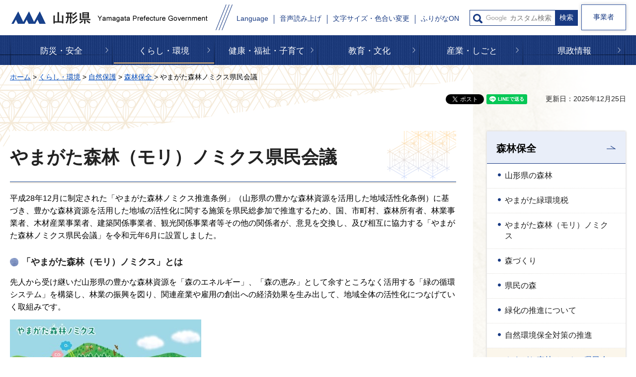

--- FILE ---
content_type: text/html
request_url: http://www.pref.yamagata.jp.cache.yimg.jp/140023/shinrin/morimikukaigi.html
body_size: 18364
content:
<?xml version="1.0" encoding="utf-8"?>
<!DOCTYPE html PUBLIC "-//W3C//DTD XHTML 1.0 Transitional//EN" "http://www.w3.org/TR/xhtml1/DTD/xhtml1-transitional.dtd">
<html xmlns="http://www.w3.org/1999/xhtml" lang="ja" xml:lang="ja" xmlns:og="http://ogp.me/ns#" xmlns:fb="http://www.facebook.com/2008/fbml">
<head>
<meta http-equiv="Content-Type" content="text/html; charset=utf-8" />
<meta http-equiv="Content-Style-Type" content="text/css" />
<meta http-equiv="Content-Script-Type" content="text/javascript" />

<title>やまがた森林ノミクス県民会議 | 山形県</title>
<meta name="keywords" content="森林ノミクス,県民会議,モリノミクス,森林" />
<meta name="description" content="やまがた森林ノミクス県民会議（モリノミクス）の概要" />

<meta name="author" content="山形県" />
<meta name="viewport" content="width=device-width, maximum-scale=3.0" />
<meta name="format-detection" content="telephone=no" />
<meta property="og:title" content="やまがた森林ノミクス県民会議" />
<meta property="og:type" content="article" />
<meta property="og:description" content="やまがた森林ノミクス県民会議（モリノミクス）の概要" />
<meta property="og:url" content="https://www.pref.yamagata.jp/140023/shinrin/morimikukaigi.html" />
<meta property="og:image" content="https://www.pref.yamagata.jp/shared/images/sns/logo.jpg" />
<meta property="og:site_name" content="山形県" />
<meta property="og:locale" content="ja_JP" />
<link href="/shared/style/default.css" rel="stylesheet" type="text/css" media="all" />
<link href="/shared/style/layout.css" rel="stylesheet" type="text/css" media="all" />
<link href="/shared/templates/free/style/edit.css" rel="stylesheet" type="text/css" media="all" />
<link href="/shared/style/smartphone.css" rel="stylesheet" media="only screen and (max-width : 640px)" type="text/css" class="mc_css" />
<link href="/shared/templates/free/style/edit_sp.css" rel="stylesheet" media="only screen and (max-width : 640px)" type="text/css" class="mc_css" />
<link href="/shared/images/favicon/favicon.ico" rel="shortcut icon" type="image/vnd.microsoft.icon" />
<link href="/shared/images/favicon/apple-touch-icon-precomposed.png" rel="apple-touch-icon-precomposed" />
<script type="text/javascript" src="/shared/js/jquery.js"></script>
<script type="text/javascript" src="/shared/js/setting.js"></script>


<script type="text/javascript" src="/shared/js/readspeaker.js"></script>
<script type="text/javascript" src="/shared/system/js/furigana/ysruby.js"></script>
<script type="text/javascript" src="/shared/js/ga.js"></script>
<script type="text/javascript" src="/shared/js/ga_social_tracking.js"></script>
<script type="text/javascript">
window.twttr = (function (d,s,id) {
var t, js, fjs = d.getElementsByTagName(s)[0];
if (d.getElementById(id)) return; js=d.createElement(s); js.id=id;
js.src='//platform.twitter.com/widgets.js'; fjs.parentNode.insertBefore(js, fjs);
return window.twttr || (t = { _e: [], ready: function(f){ t._e.push(f) } });
}(document, 'script', 'twitter-wjs'));
// Wait for the asynchronous resources to load
twttr.ready(function(twttr) {
_ga.trackTwitter(); //Google Analytics tracking
});
</script>
</head>
<body class="format_free custom_rnavi no_javascript">
<div id="fb-root"></div>
<script type="text/javascript">
window.fbAsyncInit = function() {
_ga.trackFacebook(); //Google Analytics tracking
};
(function(d, s, id) {
var js, fjs = d.getElementsByTagName(s)[0];
if (d.getElementById(id)) return;
js = d.createElement(s); js.id = id;
js.src = 'https://connect.facebook.net/ja_JP/sdk.js#xfbml=1&version=v3.0';
fjs.parentNode.insertBefore(js, fjs);
}(document, 'script', 'facebook-jssdk'));
</script>
<script type="text/javascript" src="/shared/js/init.js"></script>
<div id="tmp_wrapper">
<noscript>
<p>このサイトではJavaScriptを使用したコンテンツ・機能を提供しています。JavaScriptを有効にするとご利用いただけます。</p>
</noscript>
<p><a href="#tmp_honbun" class="skip">本文へスキップします。</a></p>
<div id="tmp_header">
<div class="container">
<div id="tmp_header_inner">
<div id="tmp_hlogo">
<p><a href="/index.html"><span>山形県</span></a></p>
</div>
<div id="tmp_setting_wrap">
<div id="tmp_means_wrap">
<div id="tmp_means">
<ul>
	<li class="setting_language undeline blue_line"><a href="/kensei/shoukai/aboutthissite/foreign_language.html" lang="en" xml:lang="en">Language</a></li>
	<li class="setting_phonetic undeline blue_line"><a accesskey="L" href="//app-eas.readspeaker.com/cgi-bin/rsent?customerid=9457&amp;lang=ja_jp&amp;readid=tmp_read_contents&amp;url=" onclick="readpage(this.href, 'tmp_readspeaker'); return false;" rel="nofollow" class="rs_href">音声読み上げ</a></li>
	<li class="setting_func undeline blue_line"><a href="/moji.html">文字サイズ・色合い変更</a></li>
	<li class="setting_kana undeline blue_line"><a data-contents="tmp_main" data-ignore="tmp_pickup_block,tmp_kanri_rnavi" data-target="tmp_main" href="javascript:void(0);" id="furigana">ふりがなON</a></li>
</ul>
</div>
<div id="tmp_sma_search">
<form action="/search/result.html" id="tmp_sma_gsearch" name="tmp_sma_gsearch">
<div class="wrap_sch_box">
<p class="sch_ttl used_bg_img"><label for="tmp_sma_query">サイト内検索</label></p>
<p class="sch_box"><input id="tmp_sma_query" name="q" size="31" type="text" /></p>
<p class="sch_btn"><input id="tmp_sma_func_sch_btn" name="sa" type="submit" value="検索" /></p>
<p id="tmp_sma_search_hidden"><input name="cx" type="hidden" value="017884059288572536603:i8enmwmnohk" /> <input name="ie" type="hidden" value="UTF-8" /> <input name="cof" type="hidden" value="FORID:9" /></p>
</div>
</form>
</div>
</div>
<ul id="tmp_hnavi_s">
	<li id="tmp_hnavi_rmenu"><a href="javascript:void(0);"><span>メニュー</span></a></li>
</ul>
</div>
</div>
<div class="business_person"><a href="/sangyo/jigyousha/index.html" class="link_btn">事業者</a></div>
</div>
</div>
<div id="tmp_sma_menu">
<div id="tmp_sma_rmenu" class="wrap_sma_sch">
<div id="tmp_search_purpose">
<div class="search_purpose_ttl">
<p>目的から探す</p>
</div>
<div class="search_purpose_group">
<ul class="search_purpose_list">
	<li class="purpose_list1"><a href="/shikakushiken/index.html">資格・試験・採用</a></li>
	<li class="purpose_list2"><a href="/joseishien/index.html">助成・支援制度</a></li>
	<li class="purpose_list3"><a href="/020051/kensei/online_ymg/shinseitodokede/index.html">申請・届出</a></li>
	<li class="purpose_list4"><a href="/cgi-bin/event_cal_multi/calendar.cgi">イベント・講座・募集</a></li>
	<li class="purpose_list5"><a href="/reiki/index.html">例規集・公報</a></li>
	<li class="purpose_list6"><a href="/kensei/shoukai/toukeijouhou/index.html">統計情報・オープンデータ</a></li>
	<li class="purpose_list7"><a href="/kouhou/index.html">広報・報道情報</a></li>
	<li class="purpose_list8"><a href="/020026/kensei/joho/kocho/opinion.html">県へのご意見</a></li>
	<li class="purpose_list9"><a href="/kensei/joho/kocho/publiccomment/index.html">パブリックコメント</a></li>
	<li class="purpose_list10"><a href="/kensei/soudammadoguchi/index.html">ご相談窓口</a></li>
</ul>
<div class="search_organization"><a href="/kensei/shoukai/soshikiannai/index.html">組織から探す</a></div>
</div>
</div>
<div id="tmp_banner_sp">
<ul class="banner_group">
	<li><a href="/020072/bosai/kochibou/kikikanri/covid19/coronavirus.html"><img alt="新型コロナウイルス感染症に 関する情報" height="258" src="/shared/images/header/image_banner.jpg" width="600" /></a></li>
	<li><a href="/020026/kensei/shoukai/yamagatamonogatari/index.html"><img alt="山形ものがたり" height="258" src="/shared/images/header/image_banner_02.jpg" width="600" /></a></li>
	<li><a href="https://yamagata-iju.jp/"><img alt="やまがた暮らし 移住交流ポータルサイト" height="258" src="/shared/images/header/image_banner_03.jpg" width="600" /></a></li>
	<li><a href="/020026/sangyo/kanko/joho/okangaenokata.html"><img alt="やまがたの観光情報" height="258" src="/shared/images/header/image_banner_04.jpg" width="600" /></a></li>
	<li><a href="/020060/kensei/keikaku/keikaku4/yamagataken_sogosenryaku_ver2.html"><img alt="第4次山形県総合発展計画" height="258" src="/shared/images/header/image_banner_05.jpg" width="600" /></a></li>
</ul>
</div>
<p class="close_btn"><a href="javascript:void(0);"><span>閉じる</span></a></p>
</div>
</div>

<div class="gnavi">
<div class="container">
<ul>
	<li class="glist1 undeline yellow_line"><a href="/bosai/index.html">防災・安全</a></li>
	<li class="glist2 undeline yellow_line"><a href="/kurashi/index.html">くらし・環境</a></li>
	<li class="glist3 undeline yellow_line"><a href="/kenfuku/index.html">健康・福祉・子育て</a></li>
	<li class="glist4 undeline yellow_line"><a href="/bunkyo/index.html">教育・文化</a></li>
	<li class="glist5 undeline yellow_line"><a href="/sangyo/index.html">産業・しごと</a></li>
	<li class="glist6 undeline yellow_line"><a href="/kensei/index.html">県政情報</a></li>
</ul>
</div>
</div>

<div id="tmp_wrap_main" class="column_rnavi">
<div id="tmp_main">
<div class="container">
<div id="tmp_pankuzu">
<p><a href="/index.html">ホーム</a> &gt; <a href="/kurashi/index.html">くらし・環境</a> &gt; <a href="/kurashi/shizen/index.html">自然保護</a> &gt; <a href="/kurashi/shizen/sinrin/index.html">森林保全 </a> &gt; やまがた森林ノミクス県民会議</p>
</div>
<div id="tmp_wrap_custom_update">
<div id="tmp_custom_update">
<div id="tmp_social_plugins"><div class="social_media_btn facebook_btn">
<div data-href="https://www.pref.yamagata.jp/140023/shinrin/morimikukaigi.html" data-send="false" data-layout="button_count" data-width="120" data-show-faces="false" class="fb-like"></div>
</div><div class="social_media_btn twitter_btn">
<a href="https://twitter.com/share" data-url="https://www.pref.yamagata.jp/140023/shinrin/morimikukaigi.html" data-text="やまがた森林ノミクス県民会議" data-lang="ja" class="twitter-share-button">ツイート</a>
<script type="text/javascript">!function(d,s,id){var js,fjs=d.getElementsByTagName(s)[0],p=/^http:/.test(d.location)?'http':'https';if(!d.getElementById(id)){js=d.createElement(s);js.id=id;js.src=p+'://platform.twitter.com/widgets.js';fjs.parentNode.insertBefore(js,fjs);}}(document, 'script', 'twitter-wjs');</script>
</div>
<div class="social_media_btn line_btn">
<div style="display: none;" data-lang="ja" data-type="share-a" data-url="https://www.pref.yamagata.jp/140023/shinrin/morimikukaigi.html" class="line-it-button"></div>
<script type="text/javascript" src="https://d.line-scdn.net/r/web/social-plugin/js/thirdparty/loader.min.js" async="async" defer="defer"></script>
</div></div>

<p id="tmp_update">更新日：2025年12月25日</p>

</div>
</div>
<div class="wrap_col_main">
<div class="col_main">
<p id="tmp_honbun" class="skip">ここから本文です。</p>
<div id="tmp_readspeaker" class="rs_preserve rs_skip rs_splitbutton rs_addtools rs_exp"></div>
<div id="tmp_read_contents">
<div id="tmp_contents">


<h1>やまがた森林（モリ）ノミクス県民会議</h1>
<p>平成28年12月に制定された「やまがた森林ノミクス推進条例」（山形県の豊かな森林資源を活用した地域活性化条例）に基づき、豊かな森林資源を活用した地域の活性化に関する施策を県民総参加で推進するため、国、市町村、森林所有者、林業事業者、木材産業事業者、建築関係事業者、観光関係事業者等その他の関係者が、意見を交換し、及び相互に協力する「やまがた森林ノミクス県民会議」を令和元年6月に設置しました。</p>
<h5>「やまがた森林（モリ）ノミクス」とは</h5>
<p>先人から受け継いだ山形県の豊かな森林資源を「森のエネルギー」、「森の恵み」として余すところなく活用する「緑の循環システム」を構築し、林業の振興を図り、関連産業や雇用の創出への経済効果を生み出して、地域全体の活性化につなげていく取組みです。</p>
<p><img alt="緑の循環システム" height="272" src="/images/31025/junkansisutemu.jpg" width="385" /></p>
<h2>1　やまがた森林ノミクス県民会議の構成</h2>
<p>行政機関（国、県、市町村）、有識者（森林、法令等分野）、川上（森林・林業団体、森林所有者・林業事業者）、川中（木材産業事業者、林工連携関係者）、川下（建築関係事業者、観光関係事業者、環境教育・木育及び消費生活、納税協力関係者、経済団体）、県民等（公募等）、学生等からなる委員（25名以内）で構成されています。委員の任期は令和10年3月末まで（一部を除く）です。</p>
<ul>
	<li class="clear"><a href="/documents/31025/kenminkaigiyoukou.pdf" class="icon_pdf">やまがた森林ノミクス県民会議設置運営要綱（令和7年4月1日改正）（PDF：237KB）</a><img align="right" alt="「やまがた森林ノミクス」シンボルマーク" height="119" src="/images/31025/mark.jpg" width="107" /></li>
	<li><a href="/documents/31025/r7iinmeibo.pdf" class="icon_pdf">やまがた森林ノミクス県民会議委員名簿（令和7年9月24日現在）（PDF：155KB）</a></li>
</ul>
<p>&nbsp;</p>
<h2>2　会議の内容</h2>
<p><a href="/140023/shinrin/morimikukaigi/r7morimikukaigi.html">令和7年度やまがた森林ノミクス県民会議（令和7年10月20日開催）</a></p>
<p>&nbsp;</p>
<h5>やまがた緑環境税評価・検証委員会</h5>
<p>やまがた森林ノミクス県民会議では、やまがた緑環境税の活用等に関し、「<a href="/050011/midori/20211006midoriiinnkai.html">やまがた緑環境税評価・検証委員会</a>」を設置しています。</p>
<p>&nbsp;</p>


</div>

<div id="tmp_inquiry">
<div id="tmp_inquiry_ttl">
<p>お問い合わせ</p>
</div>
<div id="tmp_inquiry_cnt">
<form method="post" action="https://www.pref.yamagata.jp/cgi-bin/simple_faq/form.cgi">
<div class="inquiry_parts">
<p>
<a href="/kensei/shoukai/soshikiannai/norinsuisan/index.html">農林水産部</a><a href="/140023/kensei/shoukai/soshikiannai/norinsuisan/140023.html">森林ノミクス推進課</a>森林利用・林工連携担当</p>
<p>住所：〒990-8570　山形市松波二丁目8番1号</p>
<p>電話番号：023-630-2526&nbsp;2528</p>
<p>ファックス番号：023-630-2238</p>
<p class="btn"><input type="submit" value="お問い合わせフォーム" tabindex="84" class="inquiry_btn"></p>
</div>
<p>
<input type="hidden" name="code" value="090210035" />
<input type="hidden" name="dept" value="10002:9006:9172:9421:8674:9006:8674:8840:9670:5271:9255:9421:8342:8425:3777:10002:8010:9006:8010:8508:8010:9587:8010:3777:8757:9255" />
<input type="hidden" name="page" value="/140023/shinrin/morimikukaigi.html" />
<input type="hidden" name="ENQ_RETURN_MAIL_SEND_FLG" value="0" />
<input type="hidden" name="publish_ssl_flg" value="1" />
</p>
</form>
</div>
</div>
</div>
</div>
</div>
<div class="wrap_col_rgt_navi">
<div class="col_rgt_navi">
<div id="tmp_lnavi">
<div id="tmp_lnavi_ttl">
<p><a href="/kurashi/shizen/sinrin/index.html">森林保全 </a></p>
</div>
<div id="tmp_lnavi_cnt">
<ul>
<li><a href="/050011/kurashi/shizen/sinrin/yamagatakennosinrin.html">山形県の森林</a></li>
<li><a href="/050011/midori/20211101midorikankyouzei.html">やまがた緑環境税</a></li>
<li><a href="/kurashi/shizen/sinrin/morinomics/index.html">やまがた森林（モリ）ノミクス</a></li>
<li><a href="/kurashi/shizen/sinrin/morizukuri/index.html">森づくり</a></li>
<li><a href="/kurashi/shizen/sinrin/kemminnomori/index.html">県民の森</a></li>
<li><a href="/050011/kurashi/shizen/sinrin/ryokuka-suisin.html">緑化の推進について</a></li>
<li><a href="/050011/kurashi/shizen/sinrin/sizenkankyohozentaisaku.html">自然環境保全対策の推進</a></li>
<li><a href="/140023/shinrin/morimikukaigi.html">やまがた森林ノミクス県民会議</a></li>
</ul>
</div>
</div>

<div class="wrap_rnavi">右ナビ-管理ナビ</div>

</div>
</div>
</div>
</div>
</div>
<div id="tmp_footer">
<div class="container">
<div class="pnavi">
<p class="ptop"><a href="#tmp_wrapper">ページの先頭へ戻る</a></p>
</div>
<ul class="fnavi">
	<li class="about_web undeline darkblue_line"><a href="/kensei/shoukai/aboutthissite/index.html">このサイトについて</a></li>
	<li class="accessibility_init undeline darkblue_line"><a href="/kensei/shoukai/aboutthissite/webaccessibility.html">アクセシビリティへの取り組み</a></li>
	<li class="about_rss undeline darkblue_line"><a href="/kensei/shoukai/aboutthissite/rss.html">RSS配信について</a></li>
	<li class="map_site undeline darkblue_line"><a href="/sitemap.html">サイトマップ</a></li>
	<li class="mobile_site undeline darkblue_line"><a href="/keitaisiteannai.html">携帯サイト</a></li>
</ul>
<div class="footer_cnt">
<div class="footer_title">
<p class="title_txt">山形県庁</p>
<p class="access_office undeline darkblue_line"><a href="/020026/kensei/shoukai/about/access.html">県庁へのアクセス</a></p>
</div>
<address>
<p class="footer_address">〒990-8570<span>山形市松波二丁目8－1</span></p>
<p class="phone_number">電話番号: 023-630-2211(代表)</p>
<p class="corporate_number">法人番号5000020060003</p>
<p class="footer_address">開庁時間:月曜日から金曜日の午前8時30分から<br />
午後5時15分（祝日、休日および12月29日から1月3日を除く）</p>
</address>
<p class="footer_address">※施設によっては、開庁日・時間が異なるところが<br />
ありますので、事前にご確認ください。</p>
</div>
<div class="wrap_copyright">
<p lang="en" xml:lang="en" class="copyright">Copyright &copy; Yamagata Prefectural Government<span>All Rights Reserved.</span></p>
</div>
</div>
</div>

</div>
<script type="text/javascript" src="/shared/js/function.js"></script>
<script type="text/javascript" src="/shared/js/main.js"></script>
</body>
</html>


--- FILE ---
content_type: text/css
request_url: http://www.pref.yamagata.jp.cache.yimg.jp/shared/style/smartphone.css
body_size: 28338
content:
@charset "utf-8";

@media screen and (max-width : 640px) {

/* ==================================================
Base-Layout
================================================== */
/* body
================================================== */
body {
	-webkit-text-size-adjust:none;
	font-size: 87.5%;
}
/* wrapper
================================================== */
#tmp_wrapper {
	width:100%;
	min-width:320px;
}
.container{
	width: 100%;
	padding: 0 10px;
}
/* contents
================================================== */
#tmp_main {
	padding: 0;
}
#tmp_contents,
#tmp_maincontents {
	word-wrap:break-word;
}
/* format-layout
================================================== */
.wrap_col_nm,
.wrap_col_rgt_navi,
.column_full .wrap_col_main,
.column_lnavi .wrap_col_main,
.column_rnavi .wrap_col_main {
	float:none;
}
.wrap_col_lft_navi {
	float:none;
	position:static;
	z-index:auto;
}
.col_main {
	padding:0;
}
.custom_story .col_main {
    padding: 0 0 30px;
}
.custom_story.type_idx .col_main,
.custom_story.type_channel .col_main {
    padding: 0;
}
#tmp_main::before {
	content: '';
	width: 230px;
	height: 53px;
	position: absolute;
	top: 0;
	left: 0;
	z-index: -1;
	background: url(/shared/images/bg_col_rnavi_sp.gif) no-repeat center center;
	background-size: cover;
}
.custom_event #tmp_main::before {
	width: 100%;
	height: 283px;
	left:auto;
	right:0;
	background: url(/shared/images/bg_event_sp.png) no-repeat right top;
	background-size:100% auto;
}
/* top
================================================== */
.format_top.custom_sougo #tmp_main_menu,
.format_top.custom_sougo #tmp_main {
	float:none;
	width:100%;
}
/* free
================================================== */
.format_free .column_lnavi .col_main {
	margin-left:0;
}
.format_free .column_rnavi .wrap_col_main,
.format_free .column_rnavi .col_main {
	margin-right:0;
}
.format_free .column_rnavi .wrap_col_main {
	padding: 0 !important;
}
/* ==================================================
header
================================================== */
#tmp_header {
	position:relative;
	padding:0;
	background-color: #ffffff;
	color: #222222;
    z-index: 101;
	min-height: 40px;
}
#tmp_header_inner {
	float:none;
	width:auto !important;
	box-shadow:none !important;
}
#tmp_hlogo {
	float: none;
	padding: 11px 80px 9px 0 !important;
	margin: 0;
}
#tmp_hlogo h1,
#tmp_hlogo p {
    background:url(/shared/images/header/logo_sp.png) no-repeat left top;
	-webkit-background-size:210px 21px;
	-moz-background-size:210px auto;
	background-size:210px auto;
}
#tmp_hlogo h1,
#tmp_hlogo p,
#tmp_hlogo a,
#tmp_hlogo h1 span,
#tmp_hlogo p span {
    width: 210px;
    height: 21px;
}
#tmp_means_wrap {
	padding:0;
}
.format_top.custom_sougo #tmp_setting_wrap,
#tmp_setting_wrap{
	position:absolute;
	right:0;
	top:0;
	background: #183a83;
	color:#FFFFFF;
	padding: 0;
	width: 76px;
	float: none;
	min-height:auto;
}
#tmp_setting_wrap:before{
	content: "";
	position: absolute;
	left: -2px;
	top: 0;
	width: 30px;
	height: 40px;
	background: transparent url(/shared/images/header/line_menu_sp.png) no-repeat;
	-moz-background-size: 30px 41px;
	-webkit-background-size: 30px 41px;
	background-size: 30px 41px;
	z-index: 1;
}
.type_out #tmp_search_purpose,
.type_out #tmp_banner_sp {
	display: none;
}
/* sp_menu
================================================== */
.spmenu_open {
	position:absolute;
	width: 100%;
	min-height: 100%;
    z-index: 1;
    background: #ffffff;
    color: #222222;
}
.spmenu_open:before {
	content:"";
	min-height: 100%;
	height:100%;
	width:100%;
	position:absolute;
	top:0;
	left:0;
	background-color: rgba(0,0,0,0.5);
	z-index:100;
	cursor:pointer;
}
#tmp_wrapper.spmenu_open {
	overflow: visible;
}
/* close_btn */
#tmp_sma_menu .close_btn{
	display: block;
	margin: auto;
	font-size: 78.6%;
	margin: 0 -10px;
}
#tmp_sma_menu .close_btn a{
	display: block;
	text-decoration: none;
	text-align: center;
	color: #ffffff;
	background-color: #183a83;
	padding: 12px 0 8px 0;
}
#tmp_sma_menu .close_btn a span:before{
	content: "";
	display: inline-block;
	vertical-align: middle;
	width: 11px;
	height: 11px;
	background: transparent url(/shared/images/header/icon_close_small.png) no-repeat;
	-moz-background-size: 11px auto;
	-webkit-background-size: 11px auto;
	background-size: 11px auto;
	margin-right: 5px;
	position: relative;
	top: -1px;
}
#tmp_switch_sp_style {
	display: none;
}
#tmp_hnavi_s,
.spmenu_open #tmp_hnavi_s {
	display: block;
	list-style: none;
}
#tmp_hnavi_rmenu {
	display: block;
    background: #FFFFFF;
    color: #183a83;
}
#tmp_hnavi_rmenu a{
	position: relative;
	display: block;
	float: right;
	text-decoration:none;
	width: 66px;
	min-height: 40px;
	background:#183a83 url(/shared/images/header/menu_sp.png) no-repeat 27px 0;
	color: #ffffff;
	-moz-background-size: 33px auto;
	-webkit-background-size: 33px auto;
	background-size: 33px auto;
	-moz-transition: 0.2s all;
	-webkit-transition: 0.2s all;
	transition: 0.2s all;
}
#tmp_hnavi_rmenu a.active{
	background: #001d5a url(/shared/images/header/icon_close_sp.png) no-repeat 29px 5px;
	color: #ffffff;
	-moz-background-size: 24px auto;
	-webkit-background-size: 24px auto;
	background-size: 24px auto;
}
#tmp_hnavi_rmenu span {
	display:block;
	position:relative;
	z-index:-1;
	width: 66px;
	min-height: 40px;
	overflow:hidden;
	color: #001d5a;
    background: #ffffff;
}
#tmp_sma_menu #tmp_sma_rmenu{
	position: absolute;
	width: 100%;
	top: 40px;
	left: 0;
	-webkit-transform: translate(0);
	-moz-transform: translate(0);
	transform: translate(0);
	padding: 0 10px 30px;
	background-color: #001d5a;
	color: #ffffff;
	z-index: 100;
}
#tmp_banner_sp img{
	width: 100%;
	height: auto;
}
#tmp_sma_search{
	padding: 19px 0 15px;
	font-size: 85.7%;
	border-bottom: 1px solid #7786a7;
	margin-bottom: 1px;
}
#tmp_sma_search .wrap_sch_box {
	width:100%;
	padding:0 36px 0 25px;
}
#tmp_sma_menu #tmp_sma_search .sch_box input{
	background-position: 3px center !important;
}
#tmp_sma_search .sch_ttl label{
	width: 14px;
	height: 15px;
	background-size: 14px auto;
}
#tmp_sma_search .sch_ttl{
	top: 8px;
    left: 7px;
}
#tmp_sma_search .sch_btn #tmp_sma_func_sch_btn {
	font-size: 91.6%;
	padding: 6px 7px 6px 8px;
	min-height: 30px;
}
#tmp_sma_search .search_method{
	margin-top: 6px;
	background: transparent url(/shared/images/header/icon_arrow_white.png) no-repeat left center;
	background-size:13px auto;
	padding-left:18px;
}
.format_top.custom_sougo .gnavi li{
	background: transparent;
}
.format_top.custom_sougo #tmp_means ul li a{
	background: transparent url(/shared/images/header/icon_arrow_white.png) no-repeat 1px center;
	background-size: 11px 11px;
}
.format_top.custom_sougo #tmp_means ul li {
    border-right: none;
}
/* gnavi
================================================== */
#tmp_gnavi {
	display:none;
}
.gnavi{
	background-color: #1b3979;
	color: #ffffff;	
	margin-bottom: 20px;
}
.format_top .gnavi .container,
.format_free .gnavi .container{
	padding: 0;
}
.gnavi .container {
	background: #001d5a;
	color: #ffffff;
}
.gnavi ul{
	background: transparent;
}
.gnavi:after, 
.gnavi:before{
	display: none;
}
.gnavi li{
	width: 100%;
	float: none;
	background: transparent;
	border-bottom: 1px solid #7786a7;
	color: #FFFFFF;
}
.gnavi li:first-child{
	border-top: 1px solid #7786a7;
}
.gnavi a{
	text-align: left;
	font-size: 100%;
	padding: 17px 20px 14px 5px;
	background: transparent url(/shared/images/header/gnavi_arrow.png) no-repeat right center;
	-moz-background-size: 10px auto;
	-webkit-background-size: 10px auto;
	background-size: 10px auto;
}
.gnavi .active a:before,
.gnavi .active_this a:before,
.gnavi a:focus:before,
.gnavi a:hover:before{
    display: none;
}
/* drop_down
================================================== */
.drop_down_hidden,
.drop_down{
	display: none;
	visibility: hidden;
}
/* tmp_search_purpose
================================================== */
#tmp_search_purpose{
    margin-bottom: 34px;
}
#tmp_search_purpose .search_purpose_ttl{
	font-size: 100%;
	font-weight: bold;
	color: #ffffff;
	background-color: transparent;
	text-align: center;
	margin-bottom: 5px;
}
.search_purpose_group .search_purpose_list{
	list-style: none;
	margin: 0 -2px 15px;
	padding-top: 3px;
}
.search_purpose_group .search_purpose_list li{
	width: 50%;
	float: left;
	padding: 0 2px;
	margin-bottom: 5px;
	color: #ffffff;
	background-color: transparent;
}
.search_purpose_group .search_purpose_list li:nth-child(2n){
	clear: right;
}
.search_purpose_group .search_purpose_list li:nth-child(2n+1){
	clear: left;
}
.search_purpose_group .search_purpose_list li a {
	position: relative;
	display: block;
	color: #000000;
	background-color: #ffffff;
	text-decoration: none;
	font-weight: bold;
	padding: 13px 5px 12px 31px;
	font-size: 78.5%;
	-webkit-box-shadow: 0 0 4px rgba(255,255,255,0.35);
	-moz-box-shadow: 0 0 4px rgba(255,255,255,0.35);
	box-shadow: 0 0 4px rgba(255,255,255,0.35);
	-moz-background-size: 28px auto !important;
	-webkit-background-size: 28px auto !important;
	background-size: 28px auto !important;
	background-repeat:no-repeat;
	background-position:left center;
}
.search_purpose_group  .purpose_list1 a {
	background-image:url(/shared/images/icon_condition01.png);
}
.search_purpose_group  .purpose_list2 a {
	background-image:url(/shared/images/icon_condition02.png);
}
.search_purpose_group  .purpose_list3 a {
	background-image:url(/shared/images/icon_condition03.png);
}
.search_purpose_group  .purpose_list4 a {
	background-image:url(/shared/images/icon_condition04.png);
}
.search_purpose_group  .purpose_list5 a {
	background-image:url(/shared/images/icon_condition05.png);
}
.search_purpose_group  .purpose_list6 a {
	background-image:url(/shared/images/icon_condition06.png);
}
.search_purpose_group  .purpose_list7 a {
	background-image:url(/shared/images/icon_condition07.png);
}
.search_purpose_group  .purpose_list8 a {
	background-image:url(/shared/images/icon_condition08.png);
}
.search_purpose_group  .purpose_list9 a {
	background-image:url(/shared/images/icon_condition09.png);
}
.search_purpose_group  .purpose_list10 a {
	background-image:url(/shared/images/icon_condition10.png);
}
.search_purpose_group .search_purpose_list li a:after{
	content: "";
	position: absolute;
	width: 14px;
	height: 11px;
	background: transparent url(/shared/images/header/purpose_arrow_blue_.png) no-repeat;
	bottom: 0px;
	right: 0;
	-moz-background-size: 14px 12px;
	-webkit-background-size: 14px 12px;
	background-size: 14px 12px;
}
.search_purpose_group .search_purpose_list li a:hover,
.search_purpose_group .search_purpose_list li a:focus{
	text-decoration: underline;
}
.search_organization a{
	display: block;
	text-decoration: none;
	background: #ffffff url(/shared/images/header/icon_arrow_blue.png) no-repeat 98% center;
	-moz-background-size: 5px auto;
	-webkit-background-size: 5px auto;
	background-size: 5px auto;
	color: #000000;
	font-weight: bold;
	font-size: 85.7%;
	padding: 12px 15px 9px 13px;
	-webkit-box-shadow: 0 0 4px rgba(255,255,255,0.35);
    -moz-box-shadow: 0 0 4px rgba(255,255,255,0.35);
	box-shadow: 0 0 4px rgba(255,255,255,0.35);
}
.search_organization a:hover,
.search_organization a:focus{
	text-decoration: underline;
}
#tmp_banner_sp .banner_group{
	list-style: none;
	overflow: hidden;
}
#tmp_banner_sp .banner_group li{
	margin-bottom: 10px;
}
#tmp_banner_sp .banner_group li a{
	display: block;
	color: #ffffff
}
.business_person{
	display: block;
	margin-bottom: 25px;
}
.format_top.custom_sougo .business_person .link_btn,
.business_person .link_btn{
	display: block;
	width: 100%;
	color: #ffffff;
	background-color: #3256a2;
	border: 2px solid #5777bc;
	text-align: center;
	padding: 12px 25px 13px 25px;
	font-size: 100%;
}
.format_top.custom_sougo .business_person .link_btn:hover,
.business_person .link_btn:hover{
	border: 2px solid #5777bc;
	background-color: #3256a2;
}
.format_top.custom_sougo #tmp_means,
#tmp_means{
	display: block;
	margin: 0 0 9px;
	background-color: #001d5a;
	color: #ffffff;
}
.format_top.custom_sougo #tmp_means ul li,
#tmp_means ul li{
	float: none;
	background: transparent;
	color: #ffffff;
	padding: 0 !important;
	margin-bottom: 10px;
	border:none;
}
#tmp_means ul li a{
	display:block;
	color: #ffffff;
	background: transparent url(/shared/images/header/icon_arrow_white.png) no-repeat 1px center;
	padding: 10px 10px 10px 20px !important;
	background-size: 11px 11px;
}
#tmp_means ul li a:hover::before{
	transform: scale(0,0);
}
#tmp_means ul li.setting_map span {
	display:inline-block;
}
/*スマホ版　JSOFF時に、
=================================================*/
.gnavi,
#tmp_setting_wrap #tmp_means,
#tmp_setting_wrap .business_person{
    display: none;
}
#tmp_sma_rmenu .gnavi,
#tmp_sma_rmenu #tmp_means,
#tmp_sma_rmenu #tmp_setting_wrap{
    display: block;
}
/* 2020/05/12 End */
.format_top.custom_sougo #tmp_header{
	position: relative;
    top: 0;
    left: 0;
    background-color: #ffffff;
    min-height: 40px;
    padding: 0;
	margin-left: 0 !important;
}
.format_top.custom_sougo #tmp_header:before{
	display: none;
}
.format_top.custom_sougo .container{
	width: 100%;
}
.format_top.custom_sougo .gnavi a{
	padding: 17px 20px 14px 5px;
}
.format_top.custom_sougo #tmp_header .container{
	padding: 0 10px;
	width:auto;
}
/* pankuzu
================================================== */
#tmp_pankuzu {
	padding: 7px 0 0;
	margin: 0 0 16px;
}
#tmp_social_plugins {
    margin-bottom:10px;
}
#tmp_social_plugins .social_media_btn.facebook_btn {
    margin-left:0;
}
#tmp_social_plugins {
    margin-right:0;
}
#tmp_custom_update {
	float: none;
	font-size: 100%;
	text-align: inherit;
}
#tmp_wrap_custom_update {
	margin: 22px 0 40px;
}
.format_top.custom_story #tmp_custom_update,
.format_free.custom_story.type_channel #tmp_custom_update {
	padding:0 10px;
}
#tmp_update {
	float: right;
}
/* lnavi
================================================== */
/* rnavi
================================================== */
.format_free .wrap_col_rgt_navi:before {
    z-index: -1;
    width: 100%;
    height: 100%;
    top: 0;
    left: 0;
	background: transparent url(/shared/images/sp_bg_rnavi.png) no-repeat top left !important;
	background-size: 100% 100% !important;
	-webkit-background-size: 100% 100% !important;
	-moz-background-size: 100% 100% !important;
}
.format_free.type_idx1 .wrap_col_rgt_navi:before {
	width: 100%;
	background-size: 100% 100% !important;
	-webkit-background-size: 100% 100% !important;
	-moz-background-size: 100% 100% !important;
}
.format_free.type_idx1 .wrap_col_rgt_navi:after {
	position: absolute;
	content: "";
	z-index:-1;
	width: 100%;
    height: 100%;
    top: 0;
    left: 0;
    background: transparent url(/shared/images/sp_bg_rnavi_lft.png) no-repeat top left;
    background-size:100% auto;
}
.format_free .wrap_col_rgt_navi {
	width: auto;
	margin: 0 -10px;
	min-height: auto !important;
    padding: 0 10px 37px;
}
.format_free.type_idx1 .wrap_col_rgt_navi {
	width: auto;
    padding: 22px 10px 60px;
}
.format_free .col_rgt_navi {
	padding: 15px 0 0;
}
.format_free .col_rgt_navi .rgt_navi_ttl,
.format_free .col_rgt_navi p.sm_ttl {
	font-size: 135.7%;
    margin: 0 5px 20px 0;
    padding: 2px 20px 5px 26px;
    background: url(/shared/images/sp_bg_rgt_ttl.jpg) repeat-x 0 100%, url(/shared/templates/free/images/bg_ttl.png) no-repeat 0 6px;
    background-size: 100% 1px, 22px auto;
    -webkit-background-size: 100% 1px, 22px auto;
    -moz-background-size: 100% 1px, 22px auto;
}
.rgt_slider {
    padding: 0 0 73px;
}
.rgt_slider .rgt_slide {
	margin: 0 auto;
}
.rgt_slider .slick_control {
	bottom: -50px;
	left: 0;
	padding-right: 80px;
}
.rgt_slider .btn_slides span {
	font-size: 100%;
}
.rgt_slider .slick-dots {
	margin-left: 8px;
}
.slick-dots li {
	margin: 0 8px;
}
.rgt_slider .slick-prev, 
.rgt_slider .slick-next {
	bottom: -53px;
	width: 28px;
	height: 28px;
}
.rgt_slider .slick-prev {
    right: 41px;
}
.rgt_slider .slick-next {
	right: -2px;
}
.col_rgt_navi .search_frm .sch_box {
    width: calc(100% - 38px);
}
.col_rgt_navi .search_frm .sch_box input {
	min-height: 30px;
	padding-left: 25px;
}
.col_rgt_navi .search_frm .sch_btn input {
	width: 38px;
	min-height: 30px;
	font-size: 78.5%;
}
.col_rgt_navi .search_frm .sch_ttl {
    top: 9px;
    left: 6px;
    width: 15px;
    height: 15px;
    background-size: 15px;
    -webkit-background-size: 15px;
    -moz-background-size: 15px;
}
.col_rgt_navi .search_frm {
    padding: 0 0 27px;
}
.col_rgt_navi .search_frm .sch_box input {
	background-position: 28px center !important;
	background-size: auto 12px !important;
}
.col_rgt_navi .search_frm .info_frm_btn {
	margin-top: 8px;
}
.col_rgt_navi .search_frm .info_frm_btn a {
	font-size: 85.7%;
    background: transparent url(/shared/images/icon/icon_arrow_cycle.png) no-repeat 0 3px;
	background-size: 13px auto;
	-webkit-background-size: 13px auto;
	-moz-background-size: 13px auto;
    padding-left: 19px;
    letter-spacing: 0;
}
.col_rgt_navi .condition_list .condition_cnt {
	padding: 7px 5px;
}
.col_rgt_navi .condition_list .condition_cnt:after,
.col_rgt_navi .condition_list .condition_cnt.hover_item:after {
	width: 18px;
	height: 12px;
	background-size: 100% 100%;
	-webkit-background-size: 100% 100%;
	-moz-background-size: 100% 100%;
}
.col_rgt_navi .condition_list .condition_txt {
	font-size: 100%;
	height: 25px;
	letter-spacing: -1px;
}
.col_rgt_navi .condition_list .condition_txt span {
	display: inline;
}
.col_rgt_navi .condition_list .condition_txt br {
    display: none;
    visibility: hidden;
}
.col_rgt_navi .condition_list .condition_img img {
	max-width: 49px;
	height: auto;
}
.col_rgt_navi .rnavi_group .condition_btn a {
	font-size: 100%;
	background: url(/shared/images/bg_condition_btn.png) no-repeat top left;
	background-color: #ffffff;
	background-size: auto auto, 15px auto;
	-webkit-background-size: auto auto, 15px auto;
	-moz-background-size: auto auto, 15px auto;
}
.col_rgt_navi .rgt_banner li img {
	width: 100%;
	max-width: 100%;
	height: auto;
}
.col_rgt_navi .rgt_banner li {
    margin: 0 0 16px;
}
#tmp_lnavi #tmp_lnavi_ttl a {
	font-size: 142.8%;
    padding: 18px 41px 19px 10px;
    letter-spacing: 0px;
    background: #e9eef9 url(/shared/images/icon/icon_haft_arrow.png) no-repeat right center;
}
#tmp_lnavi #tmp_lnavi_cnt ul a {
	font-size: 114.3%;
	padding: 13px 10px 14px 24px;
    text-decoration: none;
    background: #ffffff url(/shared/images/icon/list_icon.gif) no-repeat 10px 21px;
}
/* pnavi
================================================== */
/* inquiry
================================================== */
#tmp_inquiry_ttl {
	padding: 8px 9px 9px;
	font-size: 142.8%;
}
#tmp_inquiry_cnt {
    padding: 16px 15px 10px 9px;
}
.plugin .plugin_img {
	float: none;
	margin: 0 0 7px 0 !important;
}
#tmp_inquiry_cnt .inquiry_parts .btn {
    width: 185px;
    height: 30px;
    font-size: 85.7%;
    margin: 24px auto;
	left: 0;
	background: transparent url(/shared/templates/free/images/icon_arrow.png) no-repeat 155px center;
	background-size: 15px auto;
    -webkit-background-size: 15px auto;
    -moz-background-size: 15px auto;
}
#tmp_inquiry_cnt .inquiry_parts .btn .inquiry_btn {
	width: 185px;
    min-height: 30px;
    padding: 4px 5px;
}
/* kids inquiry */
.custom_kids #tmp_inquiry_ttl {
    padding: 5px 9px 9px;
}
.custom_kids #tmp_inquiry_ttl p {
	padding: 0 0 6px 0;
}
.custom_kids #tmp_inquiry_cnt {
    padding: 7px 9px 10px;
    line-height: 1.5;
}
.custom_kids #tmp_inquiry_cnt .inquiry_parts .btn {
    width: 142px;
	margin: 24px auto;
	left:0;
}
.custom_kids #tmp_inquiry_cnt .inquiry_parts .btn .inquiry_btn {
	padding: 4px 5px;
	box-shadow: 0 3px 0 rgba(220,231,237,1);
    -webkit-box-shadow: 0 3px 0 rgba(220,231,237,1);
    -moz-box-shadow: 0 3px 0 rgba(220,231,237,1);
}
.custom_kids #tmp_inquiry_cnt .inquiry_parts .btn:after {
    content: '';
    position: absolute;
    display: block;
    width: 14px;
    height: 4px;
    top: 13px;
    right: -8px;
	background: transparent url(/shared/images/icon/icon_haft_inquiry.png) no-repeat top left;
	background-size: cover;
	-webkit-background-size: cover;
	-moz-background-size: cover;
}
/* chiji inquiry */
.custom_chiji #tmp_inquiry_ttl p {
	padding: 0 0 8px;
}
.custom_chiji #tmp_inquiry_ttl {
    padding: 8px 9px 3px;
	font-size: 142.8%;
}
.custom_chiji #tmp_inquiry_cnt {
    padding: 16px 15px 10px 9px;
    line-height: 1.4;
}
/* 地図設定 ▼変更しない
============================== */
#tmp_box_gmap {
    margin-bottom: 30px;
}
#tmp_box_gmap .box_gmap_cnt {
    margin: 20px 20px 10px;
}
#tmp_box_gmap .box_gmap_cnt a {
    padding: 5px 10px;
}
#tmp_box_gmap .box_gmap_cnt a span {
    min-height: 28px;
    font-size: 100%;
    padding: 8px 0 8px 40px;
    background: url(/shared/images/icon/gmap_icon.png) no-repeat left center;
	background-size: auto 25px;
}
/* mo
/* model_change
================================================== */
.wrap_mc_pc,
.wrap_mc_pc #tmp_switch_pc_style {
	display: block;
}
.wrap_mc_pc #tmp_switch_pc_style{
	font-size: 78.6%;
	display: block;
	text-decoration: none;
	color: #001d5a;
	padding: 11px 10px 7px 10px;
	text-align: center;
	background: #ffffff;
	margin-bottom: 16px;
}
.wrap_mc_pc #tmp_switch_pc_style:before{
	content: "";
	display: inline-block;
	vertical-align: middle;
	width: 24px;
	height: 20px;
	background: transparent url(/shared/images/header/icon_sw.png) no-repeat;
	-moz-background-size: 24px auto;
	-webkit-background-size: 24px auto;
	background-size: 24px auto;
	margin-right: 6px;
}
/* ==================================================
footer
================================================== */
/* fnavi */
#tmp_footer{
	font-size: 78.6%;
	padding: 80px 0 64px;
	background: #ffffff url(/shared/images/main/bg_footer_sp.png) no-repeat center bottom;
	background-size: 100% 100%;
}
#tmp_footer .pnavi a:hover{
	-moz-transition:none;
	-webkit-transition:none;
	transition:none;
	padding:0;
}
#tmp_footer .fnavi li{
	margin: 0 0 14px;
	display: block;
}
.footer_cnt{
	float: none;
}
.footer_cnt address {
	font-style:normal;
}
.footer_cnt address p{
	margin: 0 0 4px;
}
.footer_cnt .footer_title .access_office{
	font-size: 100%;
	background-size: 5px auto;
	padding-left: 8px;
}
.footer_cnt .footer_title .access_office a{
	top:0;
}
.fnavi {
	margin-bottom: 6px;
}
.fnavi li {
	padding-left: 19px;
	background-size: 11px auto;
}
.footer_cnt .footer_title .title_txt{
	font-size: 145.5%;
	margin-right: 15px;
}
.footer_cnt .footer_title {
    margin-bottom: 10px;
}
.footer_cnt address span{
	margin: 0  0 0 12px;
}
.wrap_copyright{
	float: none;
	text-align: left;
	padding-top: 13px;
}
.copyright {
	text-align:left;
	clear:both;
}
.copyright span{
	display: block;
	margin-left: 0;	
}
#tmp_footer .pnavi{
	right: 5px;
	margin-right: 0;
}
#tmp_footer .pnavi a{
	width: 74px;
	height: 74px;
	background-size: 74px auto;
}
#tmp_footer .pnavi a::after{
	top: 20px;
	left: 32px;
	width: 10px;
	height: 10px;
	background-size: 10px 10px;
}
.no_javascript #tmp_footer .pnavi{
	bottom: 0;
    top: -40px;
}
/* ==================================================
class
================================================== */

/* float ▼Do not edit
================================================== */
.float_lft,
.float_rgt {
	float:none;
	margin-left:0 !important;
	margin-right:0 !important;
}
/* youtube ▼Do not edit
================================================== */
#tmp_contents .frame_youtube,
#tmp_contents .frame_ustream {
	position:relative;
	display:block;
	height:0;
	padding-bottom:56.25%;
	overflow:hidden;
	min-width:200px;
}
#tmp_contents .frame_youtube object,
#tmp_contents .frame_ustream object,
#tmp_contents .frame_youtube iframe,
#tmp_contents .frame_ustream iframe {
	position:absolute;
	top:0;
	left:0;
	width:100%;
	height:100%;
}


/* ==================================================
parts
================================================== */
/* parts ▼Do not edit
============================== */
div.col2 div.col2L,
div.col3 div.col3L,
div.col3 div.col3M,
div.col2 div.col2 div.col2L,
div.fixed_col2 div.fixed_col2L {
	width:100%;
	margin-right:0;
	display: block;
	float:none;
	clear:both;
}
div.col2 div.col2R,
div.col3 div.col3R,
div.col2 div.col2 div.col2R,
div.fixed_col2 div.fixed_col2R {
	width:100%;
	display: block;
	float:none;
	clear:both;
}
#tmp_contents div.col3 ul,
#tmp_contents div.col2 ul {
	margin-bottom:0;
}
div.img_cap {
	width:auto !important;
}
#tmp_contents img {
	max-width:100%;
	height:auto;
	vertical-align: top;
}
.format_free #tmp_contents img {
	vertical-align: inherit;
	vertical-align: unset;
}
#tmp_contents ul,
#tmp_contents ol {
	margin-left:22px;
}
#tmp_contents table {
	width:auto;
}
#tmp_contents table table {
	max-width:100%;
}
#tmp_contents table th,
#tmp_contents table td {
	width:auto;
}
#tmp_contents table.gsc-search-box td.gsc-input {
	width:100% !important;
}
#tmp_contents input[type="text"],
#tmp_contents textarea {
	width:100% !important;
	padding:0;
	box-sizing:border-box;
	-webkit-box-sizing:border-box;/* Webkit */
}

/* event_cal
================================================== */
/* cate_ttl
================================================== */
#tmp_cate_ttl img {
    height:auto;
    max-width:100%;
}


/* Scroll Table
================================================== */
.scroll_table {
	overflow-x:auto;
	margin-bottom:10px;
	padding:23px 5px 5px;
	background:#F5F5F5 url(/shared/images/icon/scroll_table_icon.png) right 5px no-repeat;
	background-size:75px 15px;
}
.scroll_table {
	overflow-x:scroll;
}
.scroll_table_switch {
	text-align:right;
	margin:0 0 10px;
	font-size:75%;
	line-height:1.2;
}
#tmp_contents .scroll_table_switch a {
	border:1px solid #CCCCCC;
	color:#333333;
	display:inline-block;
	padding:8px 10px 8px 70px;
	text-decoration:none;
	background:#F2F2F2 url(/shared/images/icon/scroll_table_ex.png) 10px center no-repeat;
	background-size:46px 20px;
	box-shadow:0 2px 0 0 #91918E;
	min-width:9em;
	text-align:center;
}
#tmp_contents .scroll_table_switch a.scroll {
	background:#FFFFFF url(/shared/images/icon/scroll_table_df.png) 10px center no-repeat;
	background-size:46px 20px;
}
.scroll_table::-webkit-scrollbar{
 height: 5px;
}
.scroll_table::-webkit-scrollbar-track{
 background: #F1F1F1;
}
.scroll_table::-webkit-scrollbar-thumb {
 background: #BCBCBC;
}
/* JSOFF,CMS側スマホ版プレービュ */
.gnavi,
#tmp_means,
.business_person,
#tmp_sma_search{
    display: none;
}
#tmp_sma_rmenu .gnavi,
#tmp_sma_rmenu #tmp_means,
#tmp_sma_rmenu .business_person,
#tmp_sma_rmenu #tmp_sma_search{
    display: block;
}
/* ==================================================
clearfix
================================================== */
.search_purpose_group .search_purpose_list:after,
#tmp_sma_lnavi_cnt .switch_menu .noicon_list:after {
	content: ""; /* Do not edit */
	display: table; /* Do not edit */
	clear: both; /* Do not edit */
}
/* ==================================================
スマートフォンプレビューの対応について、2段組、3段組の段組み解除
================================================== */

}

--- FILE ---
content_type: application/javascript
request_url: http://www.pref.yamagata.jp.cache.yimg.jp/shared/js/readspeaker.js
body_size: 289
content:
;(function(){
	var custmorId = '9457';
	var importFile = '//cdn1.readspeaker.com/script/'+custmorId+'/webReader/webReader.js?pids=wr&amp;forceAdapter=ioshtml5&amp;disable=translation,lookup';
	document.write('<script type="text\/javascript" src="' + importFile + '"><\/script>');
}());